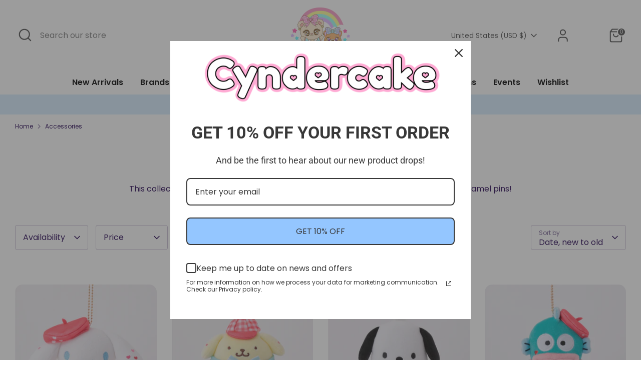

--- FILE ---
content_type: text/plain; charset=utf-8
request_url: https://d-ipv6.mmapiws.com/ant_squire
body_size: -229
content:
cyndercake.com;019bdc62-a4ff-75d0-9181-9c0a49ba4088:7c5cfaacad80ef3ce6e148ee6962dfefc4838463

--- FILE ---
content_type: text/plain; charset=utf-8
request_url: https://d-ipv6.mmapiws.com/ant_squire
body_size: 151
content:
cyndercake.com;019bdc62-a4ff-75d0-9181-9c0a49ba4088:7c5cfaacad80ef3ce6e148ee6962dfefc4838463